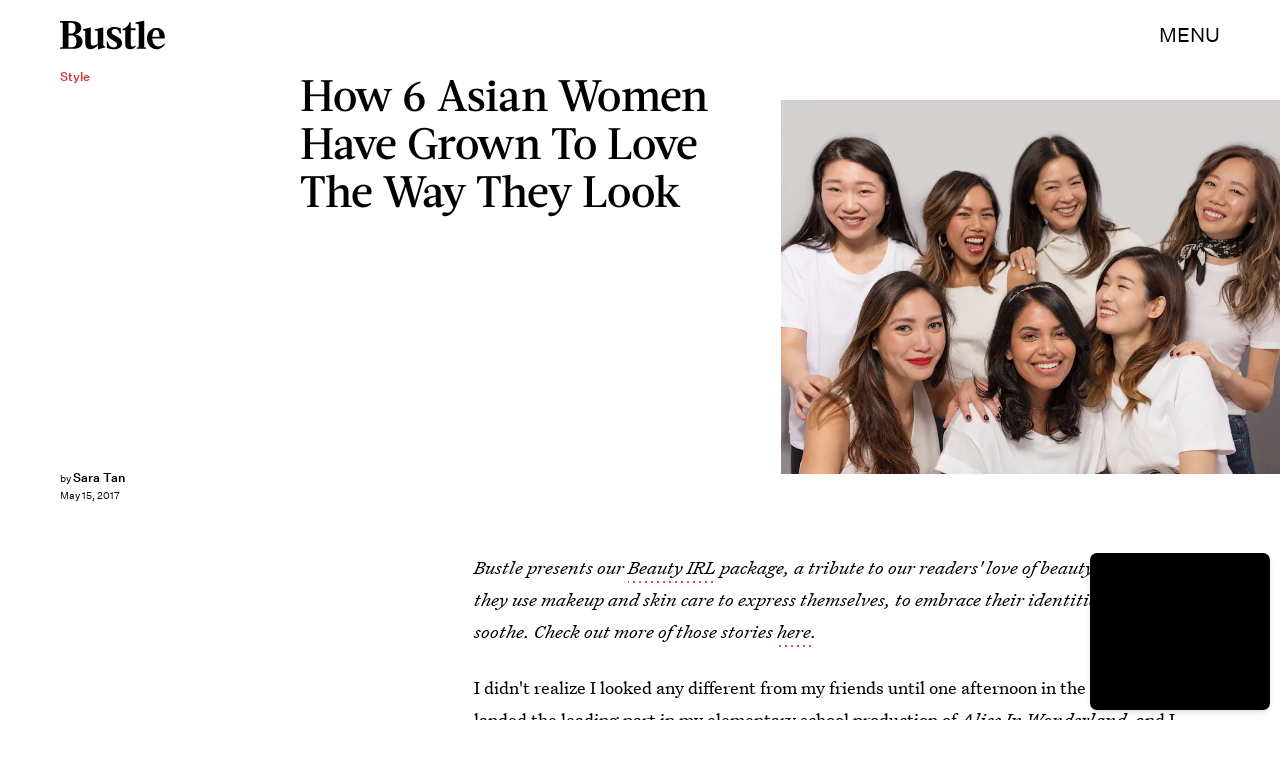

--- FILE ---
content_type: text/html; charset=utf-8
request_url: https://www.google.com/recaptcha/api2/aframe
body_size: 266
content:
<!DOCTYPE HTML><html><head><meta http-equiv="content-type" content="text/html; charset=UTF-8"></head><body><script nonce="6tmUXyybDfHSPmjgHjdTvg">/** Anti-fraud and anti-abuse applications only. See google.com/recaptcha */ try{var clients={'sodar':'https://pagead2.googlesyndication.com/pagead/sodar?'};window.addEventListener("message",function(a){try{if(a.source===window.parent){var b=JSON.parse(a.data);var c=clients[b['id']];if(c){var d=document.createElement('img');d.src=c+b['params']+'&rc='+(localStorage.getItem("rc::a")?sessionStorage.getItem("rc::b"):"");window.document.body.appendChild(d);sessionStorage.setItem("rc::e",parseInt(sessionStorage.getItem("rc::e")||0)+1);localStorage.setItem("rc::h",'1769099170021');}}}catch(b){}});window.parent.postMessage("_grecaptcha_ready", "*");}catch(b){}</script></body></html>